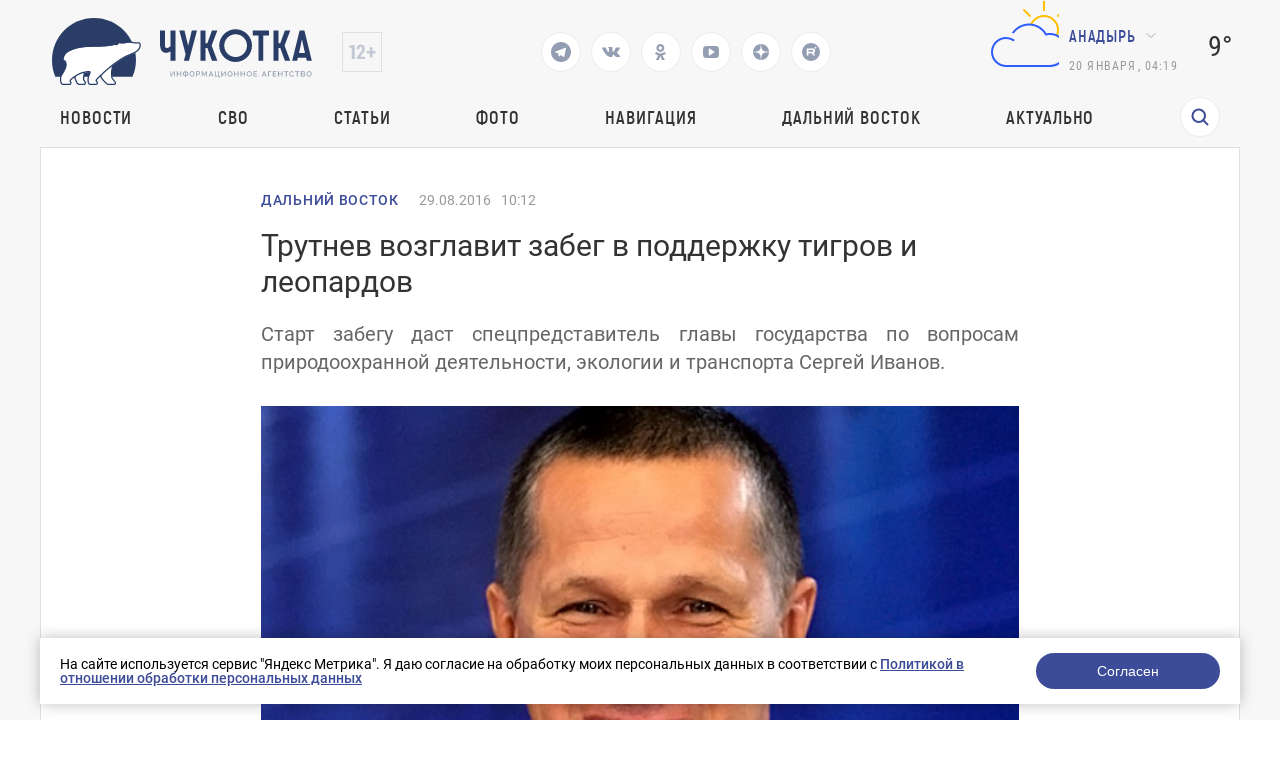

--- FILE ---
content_type: text/html; charset=UTF-8
request_url: https://prochukotku.ru/now/dalniy_vostok/trutnev_vozglavit_zabeg_v_podderzhku_tigrov_i_leopardov_594/
body_size: 16445
content:
<!DOCTYPE html>
<html lang="en">

<head>
	<meta charset="utf-8"/>
	<title>Трутнев возглавит забег в поддержку тигров и леопардов - ИА «Чукотка»</title>
    <meta http-equiv="Content-Type" content="text/html; charset=UTF-8" />
<meta name="robots" content="index, follow" />
<meta name="description" content="Cтарт забегу даст спецпредставитель главы государства по вопросам природоохранной деятельности, экологии и транспорта Сергей Иванов." />
<link href="/local/templates/.default/components/bitrix/news/now/bitrix/news.detail/.default/style.css?1757662745155" type="text/css"  rel="stylesheet" />
<link href="/local/templates/.default/components/bitrix/menu/top_menu/style.css?1757662745581" type="text/css"  data-template-style="true"  rel="stylesheet" />
<link href="/local/templates/page/components/rasa/cookie/.default/style.css?17576627451553" type="text/css"  data-template-style="true"  rel="stylesheet" />
<link href="/local/templates/page/styles.css?17576627451791" type="text/css"  data-template-style="true"  rel="stylesheet" />
<script>if(!window.BX)window.BX={};if(!window.BX.message)window.BX.message=function(mess){if(typeof mess==='object'){for(let i in mess) {BX.message[i]=mess[i];} return true;}};</script>
<script>(window.BX||top.BX).message({"JS_CORE_LOADING":"Загрузка...","JS_CORE_NO_DATA":"- Нет данных -","JS_CORE_WINDOW_CLOSE":"Закрыть","JS_CORE_WINDOW_EXPAND":"Развернуть","JS_CORE_WINDOW_NARROW":"Свернуть в окно","JS_CORE_WINDOW_SAVE":"Сохранить","JS_CORE_WINDOW_CANCEL":"Отменить","JS_CORE_WINDOW_CONTINUE":"Продолжить","JS_CORE_H":"ч","JS_CORE_M":"м","JS_CORE_S":"с","JSADM_AI_HIDE_EXTRA":"Скрыть лишние","JSADM_AI_ALL_NOTIF":"Показать все","JSADM_AUTH_REQ":"Требуется авторизация!","JS_CORE_WINDOW_AUTH":"Войти","JS_CORE_IMAGE_FULL":"Полный размер"});</script>

<script src="/bitrix/js/main/core/core.js?1757660023498479"></script>

<script>BX.Runtime.registerExtension({"name":"main.core","namespace":"BX","loaded":true});</script>
<script>BX.setJSList(["\/bitrix\/js\/main\/core\/core_ajax.js","\/bitrix\/js\/main\/core\/core_promise.js","\/bitrix\/js\/main\/polyfill\/promise\/js\/promise.js","\/bitrix\/js\/main\/loadext\/loadext.js","\/bitrix\/js\/main\/loadext\/extension.js","\/bitrix\/js\/main\/polyfill\/promise\/js\/promise.js","\/bitrix\/js\/main\/polyfill\/find\/js\/find.js","\/bitrix\/js\/main\/polyfill\/includes\/js\/includes.js","\/bitrix\/js\/main\/polyfill\/matches\/js\/matches.js","\/bitrix\/js\/ui\/polyfill\/closest\/js\/closest.js","\/bitrix\/js\/main\/polyfill\/fill\/main.polyfill.fill.js","\/bitrix\/js\/main\/polyfill\/find\/js\/find.js","\/bitrix\/js\/main\/polyfill\/matches\/js\/matches.js","\/bitrix\/js\/main\/polyfill\/core\/dist\/polyfill.bundle.js","\/bitrix\/js\/main\/core\/core.js","\/bitrix\/js\/main\/polyfill\/intersectionobserver\/js\/intersectionobserver.js","\/bitrix\/js\/main\/lazyload\/dist\/lazyload.bundle.js","\/bitrix\/js\/main\/polyfill\/core\/dist\/polyfill.bundle.js","\/bitrix\/js\/main\/parambag\/dist\/parambag.bundle.js"]);
</script>
<script>(window.BX||top.BX).message({"LANGUAGE_ID":"ru","FORMAT_DATE":"DD.MM.YYYY","FORMAT_DATETIME":"DD.MM.YYYY HH:MI:SS","COOKIE_PREFIX":"BITRIX_SM","SERVER_TZ_OFFSET":"10800","UTF_MODE":"Y","SITE_ID":"s1","SITE_DIR":"\/","USER_ID":"","SERVER_TIME":1768839563,"USER_TZ_OFFSET":32400,"USER_TZ_AUTO":"Y","bitrix_sessid":"8b049f1d7b33b601fda9ca3b41d8c507"});</script>


<meta property="og:image" content="https://prochukotku.ru/upload/iblock/338/33827b95d2903322cf785a63bb23b9a7.jpg"/>
<meta property="og:title" content="Трутнев возглавит забег в поддержку тигров и леопардов - ИА «Чукотка»"/>
<meta property="og:type" content="website"/>
<meta property="og:url" content="https://prochukotku.ru/now/dalniy_vostok/trutnev_vozglavit_zabeg_v_podderzhku_tigrov_i_leopardov_594/" />
<meta property="og:description" content="Cтарт забегу даст спецпредставитель главы государства по вопросам природоохранной деятельности, экологии и транспорта Сергей Иванов."/>



<script src="/local/templates/page/components/rasa/cookie/.default/script.js?1757662745575"></script>
<script>var _ba = _ba || []; _ba.push(["aid", "c6f69072c43d7f23c79a464f600c0d43"]); _ba.push(["host", "prochukotku.ru"]); (function() {var ba = document.createElement("script"); ba.type = "text/javascript"; ba.async = true;ba.src = (document.location.protocol == "https:" ? "https://" : "http://") + "bitrix.info/ba.js";var s = document.getElementsByTagName("script")[0];s.parentNode.insertBefore(ba, s);})();</script>


	<meta name="viewport" content="width=device-width,initial-scale=1"/>
	<script src="/local/templates/page/assets/js/jquery.min.js"></script>
	<script src="/local/templates/page/assets/js/lottie-web.min.js"></script>
	<link href="/local/templates/page/assets/css/vendors.bf7ac083be9099b49494.css?h=8ba35f9e3ec65efff22d2c84cbd2577d"
	      rel="stylesheet"/>
	<link href="/local/templates/page/assets/css/app.24aa710fe87a2c08d87f.css?h=8ba35f9e3ec65efff22d2c84cbd2577d"
	      rel="stylesheet"/>
	<link href="/local/templates/page/assets/css/common/custom.css?h=8ba35f9e3ec65efff22d2c84cbd2577d" rel="stylesheet"/>
	<style>
        .tablebodytext {
            display: none;
        }
	</style>


	<link rel="apple-touch-icon" sizes="180x180" href="/local/templates/page/favicon/logo3cropped.svg">
	<link rel="icon" type="image/png" sizes="32x32" href="/local/templates/page/favicon/logo3cropped.svg">
	<link rel="icon" type="image/png" sizes="16x16" href="/local/templates/page/favicon/logo3cropped.svg">
	<link rel="manifest" href="/local/templates/page/favicon/site.webmanifest">
	<link rel="mask-icon" href="/local/templates/page/favicon/logo3cropped.svg" color="#293d66">
	<meta name="msapplication-TileColor" content="#2d89ef">
	<meta name="theme-color" content="#ffffff">

	<link rel="canonical" href="/now/dalniy_vostok/trutnev_vozglavit_zabeg_v_podderzhku_tigrov_i_leopardov_594/">
</head>

<body class=" ">
<div class="wrapper">
    <!-- POPUP "НАШИЛИ ОШИБКУ" -->
<!-- ПЕРВОЕ ОКНО  С ВВОДОМ ТЕКСТА -->
<div class="default-popup hidden default-popup-with-ta js-error-form-wrapper">

  <div class="default-popup__wrapper">

    <div class="default-popup__content">

      <button class="close-default-popup close-default-popup-icon close-default-popup">

      </button>

      <div class="default-popup__content_wrapper error-form">

        <h3>Нашли ошибку?</h3>

        <input type="hidden" name="url" value="/now/dalniy_vostok/trutnev_vozglavit_zabeg_v_podderzhku_tigrov_i_leopardov_594/" />
        <input type="hidden" name="error" class="error-text-input" value="" />
        <p class="default-popup__content-text"></p>

        <textarea class="default-popup__content-textarea" name="comment" placeholder="Комментарий для автора (необязательно)"></textarea>

        <button class="open-next-popup elipse-button js-submit"
                data-target=".error-form"
                data-callback = "errorSend"
                data-action="error"
          >
          <a>Отправить</a>
        </button>

      </div>

    </div>

  </div>

</div>
<!-- ВТОРОЕ ОКНО "СПАСИБО" -->
<div class="default-popup hidden js-error-message-wrapper">

  <div class="default-popup__wrapper">

    <div class="default-popup__content">

      <button class="close-default-popup close-default-popup-icon close-default-popup">


      </button>

      <div class="default-popup__content_wrapper">
        <h3>Спасибо!</h3>
        <p>Мы получили ваше сообщение, проверим в ближайшее время!</p>

        <button class="close-default-popup elipse-button"><a>Продолжить чтение</a>

        </button>

      </div>

    </div>

  </div>

</div>	<!-- header ---------------------->
	<header class="header ">

		<div class="header-wrapper">
			<div class="header-wrapper__top">
				<div class="header-wrapper__top-first" >
					<div class="header-wrapper__top-logo">
						<a href="/"><img src='/images/logo_icons/logo3.svg' alt='Логотип'></a>
					</div>
					<div class="header-wrapper__top-age">
					</div>
				</div>
				<div class="header-social">
                                        						<a href="https://t.me/prochukotku" target="_blank">
							<svg class="header-social__icon" viewBox="0 0 24 24" width="24" height="24">
								<path fill="none" d="M0 0h24v24H0z"/>
								<path
									d="M12 22C6.477 22 2 17.523 2 12S6.477 2 12 2s10 4.477 10 10-4.477 10-10 10zm-3.11-8.83l.013-.007.87 2.87c.112.311.266.367.453.341.188-.025.287-.126.41-.244l1.188-1.148 2.55 1.888c.466.257.801.124.917-.432l1.657-7.822c.183-.728-.137-1.02-.702-.788l-9.733 3.76c-.664.266-.66.638-.12.803l2.497.78z"
									fill="#293D66"/>
							</svg>
						</a>
                                        						<a href="https://vk.com/prochukotku" target="_blank">
							<svg class="header-social__icon" width="18" height="10" viewBox="0 0 18 10" fill="none"
							     xmlns="http://www.w3.org/2000/svg">
								<path
									d="M16.0136 6.92017C14.5016 5.55979 14.6946 5.7668 16.5283 3.43051C17.6221 2.01099 18.0725 1.12379 17.9438 0.739334C17.8795 0.502747 17.0109 0.561894 17.0109 0.561894H14.3086C14.3086 0.561894 13.8904 0.561894 13.7295 0.828054C13.44 1.3308 13.3113 1.95184 12.7323 2.86862C11.5098 4.85003 11.0272 4.96832 10.8342 4.85003C10.3838 4.5543 10.4803 3.69667 10.4803 3.07563C10.4803 1.15336 10.7699 0.35488 9.90128 0.118293C9.70825 0.0591466 9.5474 0.0591463 9.25787 0.0295729C8.904 -4.51694e-07 8.55013 0 8.22843 0C7.42417 0 6.81294 0.029573 6.39472 0.207013C6.07302 0.35488 5.84783 0.680187 6.00868 0.70976C6.2017 0.739334 6.58774 0.828054 6.81293 1.09421C7.10247 1.44909 7.0703 2.27715 7.0703 2.27715C7.0703 2.27715 7.23115 4.5543 6.68425 4.82046C6.33038 5.02747 5.81566 4.61344 4.75404 2.80947C4.20715 1.89269 4.14281 1.27165 3.78894 0.857627C3.56374 0.591467 3.14553 0.502747 3.14553 0.502747H0.571915C0.571915 0.502747 0.121532 0.473174 0.0571915 0.591467C-0.0714894 0.739334 0.0571915 1.03507 0.0571915 1.03507C0.0571915 1.03507 2.08391 5.61894 4.368 7.92566C6.39472 10.1141 8.77532 9.99579 8.77532 9.99579C8.77532 9.99579 10.1586 10.0549 10.3517 9.72963C10.4803 9.61134 10.5125 9.25646 10.5125 9.25646C10.5125 9.25646 10.4803 7.83694 11.1559 7.62993C11.8315 7.42291 12.6679 8.9903 13.5687 9.58177C14.2443 10.0549 14.4373 9.99579 14.759 9.99579C15.4024 9.99579 17.1717 9.99579 17.1717 9.99579C17.1717 9.99579 18.4264 9.8775 17.8473 8.90158C17.7508 8.84243 17.4613 8.22139 16.0136 6.92017Z"
									fill="#293D66"/>
							</svg>
						</a>
                                        						<a href="https://ok.ru/prochukotku" target="_blank">
							<svg class="header-social__icon" width="11" height="16" viewBox="0 0 11 16" fill="none"
							     xmlns="http://www.w3.org/2000/svg">
								<path fill-rule="evenodd" clip-rule="evenodd"
								      d="M5.37027 7.92733C6.46688 7.92733 7.45781 7.47812 8.17127 6.76466C8.88473 6.0512 9.33395 5.06028 9.33395 3.96367C9.33395 2.86705 8.88473 1.87613 8.17127 1.16268C7.45781 0.449215 6.46688 0 5.37027 0C4.27365 0 3.28275 0.449215 2.56929 1.16268C1.85583 1.87613 1.40662 2.86705 1.40662 3.96367C1.40662 5.06028 1.85583 6.0512 2.56929 6.76466C3.28275 7.47812 4.28687 7.92733 5.37027 7.92733ZM4.1019 2.68208C4.4322 2.35177 4.88142 2.15359 5.37027 2.15359C5.87233 2.15359 6.32156 2.35177 6.63866 2.68208C6.96896 3.01239 7.16714 3.4616 7.16714 3.95045C7.16714 4.45252 6.96896 4.90173 6.63866 5.21883C6.30835 5.54913 5.85912 5.74731 5.37027 5.74731C4.8682 5.74731 4.41899 5.54913 4.1019 5.21883C3.77159 4.88852 3.57341 4.43931 3.57341 3.95045C3.57341 3.4616 3.7848 3.01239 4.1019 2.68208Z"
								      fill="#293D66"/>
								<path
									d="M10.7081 9.526L9.54541 7.94054C9.47935 7.84805 9.34722 7.83484 9.26795 7.91411C8.17134 8.85218 6.82369 9.45994 5.37035 9.45994C3.917 9.45994 2.56936 8.85218 1.47274 7.91411C1.39347 7.84805 1.26135 7.86126 1.19529 7.94054L0.0326101 9.526C-0.0202388 9.60528 -0.00702647 9.71097 0.0590346 9.77704C1.03674 10.5698 2.17299 11.1115 3.36209 11.3889L0.904617 15.7225C0.838556 15.8414 0.931041 16 1.06316 16H3.46779C3.54706 16 3.61312 15.9604 3.63955 15.8811L5.35713 12.0495L7.07472 15.8811C7.10115 15.9471 7.16721 16 7.24648 16H9.6511C9.79644 16 9.87571 15.8547 9.80965 15.7225L7.35218 11.3889C8.54128 11.1115 9.67753 10.583 10.6552 9.77704C10.7609 9.71097 10.7741 9.60528 10.7081 9.526Z"
									fill="#293D66"/>
							</svg>
						</a>
                                                            						<a href="https://www.youtube.com/channel/UCjm_gKWQfkRG778YwIFvSFA" target="_blank">
							<svg class="header-social__icon" width="16" height="12" viewBox="0 0 16 12" fill="none"
							     xmlns="http://www.w3.org/2000/svg">
								<path
									d="M11.4286 6C11.4286 5.76875 11.3393 5.6 11.1607 5.49375L6.58929 2.49375C6.40476 2.36875 6.21131 2.3625 6.00893 2.475C5.8125 2.5875 5.71429 2.7625 5.71429 3V9C5.71429 9.2375 5.8125 9.4125 6.00893 9.525C6.10417 9.575 6.19643 9.6 6.28571 9.6C6.40476 9.6 6.50595 9.56875 6.58929 9.50625L11.1607 6.50625C11.3393 6.4 11.4286 6.23125 11.4286 6ZM16 6C16 6.6 15.997 7.06875 15.9911 7.40625C15.9851 7.74375 15.9598 8.17031 15.9152 8.68594C15.8705 9.20156 15.8036 9.6625 15.7143 10.0688C15.619 10.525 15.4137 10.9094 15.0982 11.2219C14.7827 11.5344 14.4137 11.7156 13.9911 11.7656C12.6696 11.9219 10.6726 12 8 12C5.32738 12 3.33036 11.9219 2.00893 11.7656C1.58631 11.7156 1.21577 11.5344 0.897321 11.2219C0.578869 10.9094 0.372024 10.525 0.276786 10.0688C0.193452 9.6625 0.129464 9.20156 0.0848214 8.68594C0.0401786 8.17031 0.014881 7.74375 0.00892857 7.40625C0.00297619 7.06875 0 6.6 0 6C0 5.4 0.00297619 4.93125 0.00892857 4.59375C0.014881 4.25625 0.0401786 3.82969 0.0848214 3.31406C0.129464 2.79844 0.196429 2.3375 0.285714 1.93125C0.380952 1.475 0.58631 1.09063 0.901786 0.778125C1.21726 0.465625 1.58631 0.284375 2.00893 0.234375C3.33036 0.078125 5.32738 0 8 0C10.6726 0 12.6696 0.078125 13.9911 0.234375C14.4137 0.284375 14.7842 0.465625 15.1027 0.778125C15.4211 1.09063 15.628 1.475 15.7232 1.93125C15.8065 2.3375 15.8705 2.79844 15.9152 3.31406C15.9598 3.82969 15.9851 4.25625 15.9911 4.59375C15.997 4.93125 16 5.4 16 6Z"
									fill="#293D66"/>
							</svg>
						</a>
                                        						<a href="https://dzen.ru/id/5a56f4065f496744625e582e" target="_blank">
							<svg class="header-social__icon" width="16" height="16" viewBox="0 0 16 16" fill="none"
							     xmlns="http://www.w3.org/2000/svg">
								<g clip-path="url(#clip0_313_28)">
									<path fill-rule="evenodd" clip-rule="evenodd"
									      d="M0.0035243 7.76023C0.00118024 7.83987 0 7.9198 0 8V7.76028L0.0035243 7.76023ZM7.76023 0.0035243C7.71984 3.24441 7.49817 5.06631 6.28224 6.28223C5.06631 7.49817 3.24441 7.71984 0.0035243 7.76023C0.127967 3.5325 3.5325 0.127967 7.76023 0.0035243ZM8 0C7.9198 0 7.83987 0.00118024 7.76023 0.0035243L7.76028 0H8ZM8.23977 0.00352431C8.16013 0.00118024 8.0802 0 8 0H8.23972L8.23977 0.00352431ZM15.9965 7.76023C12.7556 7.71977 10.9337 7.49817 9.71778 6.28222C8.50183 5.0663 8.28016 3.2444 8.23977 0.00352431C12.4675 0.127967 15.872 3.5325 15.9965 7.76023ZM16 8C16 7.9198 15.9988 7.83987 15.9965 7.76023L16 7.76028V8ZM15.9965 8.23977C15.9988 8.16013 16 8.0802 16 8V8.23972L15.9965 8.23977ZM8.23977 15.9965C8.28016 12.7556 8.50183 10.9337 9.71778 9.71778C10.9337 8.50183 12.7556 8.28016 15.9965 8.23977C15.872 12.4675 12.4675 15.872 8.23977 15.9965ZM8 16C8.0802 16 8.16013 15.9988 8.23977 15.9965L8.23972 16H8ZM7.76023 15.9965C7.83987 15.9988 7.9198 16 8 16H7.76028L7.76023 15.9965ZM7.76023 15.9965C3.5325 15.872 0.127967 12.4675 0.00352429 8.23977C3.24442 8.28016 5.06632 8.50183 6.28224 9.71778C7.49817 10.9337 7.71984 12.7556 7.76023 15.9965ZM0.00352429 8.23977L0 8.23972V8C0 8.0802 0.00118024 8.16013 0.00352429 8.23977Z"
									      fill="#293D66"/>
								</g>
								<defs>
									<clipPath id="clip0_313_28">
										<rect width="16" height="16" fill="white"/>
									</clipPath>
								</defs>
							</svg>
						</a>
                                                            						<a href="https://rutube.ru/channel/25924618/" target="_blank">
							<svg class="header-social__icon" xmlns="http://www.w3.org/2000/svg" width="18" height="18"
							     fill="none">
								<path fill="#293D66"
								      d="M9.02 0a9 9 0 1 0-.04 18 9 9 0 0 0 .04-18Zm2.64 12.45c-.26 0-.4-.08-.54-.29-.4-.63-.83-1.24-1.25-1.87-.05-.08-.11-.1-.2-.1H6.62c-.17 0-.18 0-.18.18v1.89c0 .18 0 .18-.2.18h-1.3c-.15 0-.2-.03-.2-.18V5.73c0-.14.06-.17.19-.17h5.67c.35 0 .7 0 1.04.06.69.12 1.17.55 1.3 1.24.11.68.1 1.36 0 2.03-.1.7-.52 1.11-1.21 1.26-.19.04-.19.04-.08.2l1.46 1.97c.05.06 0 .12-.07.12-.47 0-.93-.02-1.4 0Zm1.86-6.85a.89.89 0 1 1 0-1.79.89.89 0 0 1 0 1.79Z"/>
								<path fill="#293D66"
								      d="M10.87 7.05c-.4-.04-.82 0-1.23-.01h-3c-.17 0-.2.01-.2.2v1.28c0 .17.02.18.19.18h3.01c.42 0 .84.01 1.26-.01.33-.03.41-.24.43-.47v-.7c-.02-.3-.16-.43-.46-.47Z"/>
							</svg>
						</a>
                    				</div>
                                
				<div class="header-wrapper__top-second">
					<div class="header-wrapper__top-weather">
						<div class="header-wrapper__top-weather-cloud">
                                                                <svg xmlns="http://www.w3.org/2000/svg" width="100" height="100" class="hkaU"><g fill="none"><path fill="#FFC000" d="M64.5 4h1a.5.5 0 01.5.5v9a.5.5 0 01-.5.5h-1a.5.5 0 01-.5-.5v-9a.5.5 0 01.5-.5zM94 32.5v1a.5.5 0 01-.5.5h-9a.5.5 0 01-.5-.5v-1a.5.5 0 01.5-.5h9a.5.5 0 01.5.5zm-8.847-20.36l.707.707a.5.5 0 010 .708l-6.364 6.364a.5.5 0 01-.707 0l-.708-.708a.5.5 0 010-.707l6.364-6.364a.5.5 0 01.708 0zm-33.234 7.071l-.708.708a.5.5 0 01-.707 0l-6.364-6.364a.5.5 0 010-.708l.707-.707a.5.5 0 01.708 0l6.364 6.364a.5.5 0 010 .707zm1.196 8.535a20.492 20.492 0 00-2.073-.21C53.228 21.956 58.646 18 65 18c8.284 0 15 6.716 15 15a14.96 14.96 0 01-1.218 5.92 16.79 16.79 0 00-1.825-.816A12.952 12.952 0 0078 33c0-7.18-5.82-13-13-13-5.308 0-9.866 3.185-11.885 7.746zM0 0v100V0zm100 0v100V0z"></path><path fill="#315EFB" d="M73.38 36.167c8.153 1.151 14.432 8.212 14.616 16.444C88.21 62.178 80.519 70 71 70H27c-8.832 0-15.882-7.635-14.91-16.665.729-6.785 6.133-12.314 12.899-13.203a14.922 14.922 0 0110.438 2.476.505.505 0 01.09.743l-.657.766a.493.493 0 01-.653.082A12.898 12.898 0 0027 42c-7.386 0-13.352 6.19-12.983 13.656C14.36 62.638 20.386 68 27.377 68h43.188c8.067 0 15.019-6.188 15.417-14.246C86.406 45.142 79.522 38 71 38c-.851 0-1.681.087-2.494.225-.548.093-1.088.204-1.615.35a.492.492 0 01-.571-.242c-.254-.481-.527-.95-.823-1.404C62.193 31.861 56.486 28.5 50 28.5c-6.192 0-11.68 3.061-15.038 7.746a.483.483 0 01-.576.17 21 21 0 00-.947-.347.502.502 0 01-.264-.758c3.702-5.32 9.852-8.81 16.825-8.81 7.422 0 13.902 3.956 17.5 9.863a16.978 16.978 0 015.88-.197zM0 0v100V0zm100 0v100V0z"></path></g></svg>                                    						</div>
						<div class="header-wrapper__top-city">
							<div class="direction-dropdown__wrapper">
                                										<button class="direction-dropdown">Анадырь</button>
                                        								<ul class="direction-dropdown__list direction-dropdown__list-hidden">

                                    										<li class="direction-dropdown__item dropdown-active"
										    data-key="city_90e0675a1c120c2d5f4443bad63f6550">Анадырь</li>
                                        										<li class="direction-dropdown__item "
										    data-key="city_3f2ba9a76c030904008a04a6e21dbb05">Беринговский</li>
                                        										<li class="direction-dropdown__item "
										    data-key="city_eb2cdf1d587b5f26a637136d2766e896">Билибино</li>
                                        										<li class="direction-dropdown__item "
										    data-key="city_46cf96aaef59a4fd0ccadf4e9688e2f5">Лаврентия</li>
                                        										<li class="direction-dropdown__item "
										    data-key="city_cb5fbdef23886b9c9981e867f2c1d870">Певек</li>
                                        										<li class="direction-dropdown__item "
										    data-key="city_135c86255fdfd0fa60a0594b31ee96e1">Провидения</li>
                                        										<li class="direction-dropdown__item "
										    data-key="city_359322b0383d596bdf0119a92c291c6a">Эгвекинот</li>
                                        								</ul>
							</div>
							<script>
								var jsWeatherData = {"city_90e0675a1c120c2d5f4443bad63f6550":{"CITY":"\u0410\u043d\u0430\u0434\u044b\u0440\u044c","VALUE":"9\u00b0","AS":"4\u00b0","SVG":"<svg xmlns=\"http:\/\/www.w3.org\/2000\/svg\" width=\"100\" height=\"100\" class=\"hkaU\"><g fill=\"none\"><path fill=\"#FFC000\" d=\"M64.5 4h1a.5.5 0 01.5.5v9a.5.5 0 01-.5.5h-1a.5.5 0 01-.5-.5v-9a.5.5 0 01.5-.5zM94 32.5v1a.5.5 0 01-.5.5h-9a.5.5 0 01-.5-.5v-1a.5.5 0 01.5-.5h9a.5.5 0 01.5.5zm-8.847-20.36l.707.707a.5.5 0 010 .708l-6.364 6.364a.5.5 0 01-.707 0l-.708-.708a.5.5 0 010-.707l6.364-6.364a.5.5 0 01.708 0zm-33.234 7.071l-.708.708a.5.5 0 01-.707 0l-6.364-6.364a.5.5 0 010-.708l.707-.707a.5.5 0 01.708 0l6.364 6.364a.5.5 0 010 .707zm1.196 8.535a20.492 20.492 0 00-2.073-.21C53.228 21.956 58.646 18 65 18c8.284 0 15 6.716 15 15a14.96 14.96 0 01-1.218 5.92 16.79 16.79 0 00-1.825-.816A12.952 12.952 0 0078 33c0-7.18-5.82-13-13-13-5.308 0-9.866 3.185-11.885 7.746zM0 0v100V0zm100 0v100V0z\"><\/path><path fill=\"#315EFB\" d=\"M73.38 36.167c8.153 1.151 14.432 8.212 14.616 16.444C88.21 62.178 80.519 70 71 70H27c-8.832 0-15.882-7.635-14.91-16.665.729-6.785 6.133-12.314 12.899-13.203a14.922 14.922 0 0110.438 2.476.505.505 0 01.09.743l-.657.766a.493.493 0 01-.653.082A12.898 12.898 0 0027 42c-7.386 0-13.352 6.19-12.983 13.656C14.36 62.638 20.386 68 27.377 68h43.188c8.067 0 15.019-6.188 15.417-14.246C86.406 45.142 79.522 38 71 38c-.851 0-1.681.087-2.494.225-.548.093-1.088.204-1.615.35a.492.492 0 01-.571-.242c-.254-.481-.527-.95-.823-1.404C62.193 31.861 56.486 28.5 50 28.5c-6.192 0-11.68 3.061-15.038 7.746a.483.483 0 01-.576.17 21 21 0 00-.947-.347.502.502 0 01-.264-.758c3.702-5.32 9.852-8.81 16.825-8.81 7.422 0 13.902 3.956 17.5 9.863a16.978 16.978 0 015.88-.197zM0 0v100V0zm100 0v100V0z\"><\/path><\/g><\/svg>"},"city_3f2ba9a76c030904008a04a6e21dbb05":{"CITY":"\u0411\u0435\u0440\u0438\u043d\u0433\u043e\u0432\u0441\u043a\u0438\u0439","VALUE":"10\u00b0","AS":"7\u00b0","SVG":"<svg xmlns=\"http:\/\/www.w3.org\/2000\/svg\" width=\"100\" height=\"100\" class=\"hkaU\"><path fill=\"#FFC000\" d=\"M50 67c9.389 0 17-7.611 17-17s-7.611-17-17-17-17 7.611-17 17 7.611 17 17 17zm0 2c-10.493 0-19-8.507-19-19s8.507-19 19-19 19 8.507 19 19-8.507 19-19 19zm-.5-53h1a.5.5 0 01.5.5v9a.5.5 0 01-.5.5h-1a.5.5 0 01-.5-.5v-9a.5.5 0 01.5-.5zm0 58h1a.5.5 0 01.5.5v9a.5.5 0 01-.5.5h-1a.5.5 0 01-.5-.5v-9a.5.5 0 01.5-.5zM84 49.5v1a.5.5 0 01-.5.5h-9a.5.5 0 01-.5-.5v-1a.5.5 0 01.5-.5h9a.5.5 0 01.5.5zm-58 0v1a.5.5 0 01-.5.5h-9a.5.5 0 01-.5-.5v-1a.5.5 0 01.5-.5h9a.5.5 0 01.5.5zm47.688-23.895l.707.707a.5.5 0 010 .707l-6.364 6.364a.5.5 0 01-.707 0l-.707-.707a.5.5 0 010-.707l6.364-6.364a.5.5 0 01.707 0zM32.676 66.617l.707.707a.5.5 0 010 .707l-6.364 6.364a.5.5 0 01-.707 0l-.707-.707a.5.5 0 010-.707l6.364-6.364a.5.5 0 01.707 0zm41.72 7.071l-.708.707a.5.5 0 01-.707 0l-6.364-6.364a.5.5 0 010-.707l.707-.707a.5.5 0 01.707 0l6.364 6.364a.5.5 0 010 .707zM33.382 32.676l-.707.707a.5.5 0 01-.707 0l-6.364-6.364a.5.5 0 010-.707l.707-.707a.5.5 0 01.707 0l6.364 6.364a.5.5 0 010 .707zM0 0v100V0zm100 0v100V0z\"><\/path><\/svg>"},"city_eb2cdf1d587b5f26a637136d2766e896":{"CITY":"\u0411\u0438\u043b\u0438\u0431\u0438\u043d\u043e","VALUE":"13\u00b0","AS":"8\u00b0","SVG":"<svg xmlns=\"http:\/\/www.w3.org\/2000\/svg\" width=\"100\" height=\"100\" class=\"hkaU\"><path fill=\"#315EFB\" d=\"M73.38 36.167c8.153 1.151 14.432 8.212 14.616 16.444C88.21 62.178 80.519 70 71 70H27c-8.832 0-15.882-7.635-14.91-16.665.729-6.785 6.133-12.314 12.899-13.203a14.922 14.922 0 0110.438 2.476.505.505 0 01.09.743l-.657.766a.493.493 0 01-.653.082A12.898 12.898 0 0027 42c-7.386 0-13.352 6.19-12.983 13.656C14.36 62.638 20.386 68 27.377 68h43.188c8.067 0 15.019-6.188 15.417-14.246C86.406 45.142 79.522 38 71 38c-.851 0-1.681.087-2.494.225-.548.093-1.088.204-1.615.35a.492.492 0 01-.571-.242c-.254-.481-.527-.95-.823-1.404C62.193 31.861 56.486 28.5 50 28.5c-6.192 0-11.68 3.061-15.038 7.746a.483.483 0 01-.576.17 21 21 0 00-.947-.347.502.502 0 01-.264-.758c3.702-5.32 9.852-8.81 16.825-8.81 7.422 0 13.902 3.956 17.5 9.863a16.978 16.978 0 015.88-.197zM0 0v100V0zm100 0v100V0z\"><\/path><\/svg>"},"city_46cf96aaef59a4fd0ccadf4e9688e2f5":{"CITY":"\u041b\u0430\u0432\u0440\u0435\u043d\u0442\u0438\u044f","VALUE":"7\u00b0","AS":"4\u00b0","SVG":"<svg xmlns=\"http:\/\/www.w3.org\/2000\/svg\" width=\"100\" height=\"100\" class=\"hkaU\"><path fill=\"#315EFB\" d=\"M73.38 36.167c8.153 1.151 14.432 8.212 14.616 16.444C88.21 62.178 80.519 70 71 70H27c-8.832 0-15.882-7.635-14.91-16.665.729-6.785 6.133-12.314 12.899-13.203a14.922 14.922 0 0110.438 2.476.505.505 0 01.09.743l-.657.766a.493.493 0 01-.653.082A12.898 12.898 0 0027 42c-7.386 0-13.352 6.19-12.983 13.656C14.36 62.638 20.386 68 27.377 68h43.188c8.067 0 15.019-6.188 15.417-14.246C86.406 45.142 79.522 38 71 38c-.851 0-1.681.087-2.494.225-.548.093-1.088.204-1.615.35a.492.492 0 01-.571-.242c-.254-.481-.527-.95-.823-1.404C62.193 31.861 56.486 28.5 50 28.5c-6.192 0-11.68 3.061-15.038 7.746a.483.483 0 01-.576.17 21 21 0 00-.947-.347.502.502 0 01-.264-.758c3.702-5.32 9.852-8.81 16.825-8.81 7.422 0 13.902 3.956 17.5 9.863a16.978 16.978 0 015.88-.197zM0 0v100V0zm100 0v100V0z\"><\/path><\/svg>"},"city_cb5fbdef23886b9c9981e867f2c1d870":{"CITY":"\u041f\u0435\u0432\u0435\u043a","VALUE":"0\u00b0","AS":"\u22125\u00b0","SVG":"<svg xmlns=\"http:\/\/www.w3.org\/2000\/svg\" width=\"100\" height=\"100\" class=\"hkaU\"><path d=\"M29.75 81.5a1.75 1.75 0 110-3.5 1.75 1.75 0 010 3.5zm20.25 0a1.75 1.75 0 110-3.5 1.75 1.75 0 010 3.5zM40 91a1.75 1.75 0 110-3.5 1.75 1.75 0 010 3.5zm25.5-16.083l.829.56a.5.5 0 01.135.693l-7.27 10.778a.5.5 0 01-.694.135l-.829-.56a.5.5 0 01-.135-.693l7.27-10.778a.5.5 0 01.694-.135zm10 3.163l.829.559a.5.5 0 01.135.694l-7.27 10.777a.5.5 0 01-.694.135l-.829-.559a.5.5 0 01-.135-.694l7.27-10.777a.5.5 0 01.694-.135zM0 0v100V0zm100 0v100V0zM73.38 36.167c8.153 1.151 14.432 8.212 14.616 16.444C88.21 62.178 80.519 70 71 70H27c-8.832 0-15.882-7.635-14.91-16.665.729-6.785 6.133-12.314 12.899-13.203a14.922 14.922 0 0110.438 2.476.505.505 0 01.09.743l-.657.766a.493.493 0 01-.653.082A12.898 12.898 0 0027 42c-7.386 0-13.352 6.19-12.983 13.656C14.36 62.638 20.386 68 27.377 68h43.188c8.067 0 15.019-6.188 15.417-14.246C86.406 45.142 79.522 38 71 38c-.851 0-1.681.087-2.494.225-.548.093-1.088.204-1.615.35a.492.492 0 01-.571-.242c-.254-.481-.527-.95-.823-1.404C62.193 31.861 56.486 28.5 50 28.5c-6.192 0-11.68 3.061-15.038 7.746a.483.483 0 01-.576.17 21 21 0 00-.947-.347.502.502 0 01-.264-.758c3.702-5.32 9.852-8.81 16.825-8.81 7.422 0 13.902 3.956 17.5 9.863a16.978 16.978 0 015.88-.197zM0 0v100V0zm100 0v100V0z\" fill=\"#315EFB\"><\/path><\/svg>"},"city_135c86255fdfd0fa60a0594b31ee96e1":{"CITY":"\u041f\u0440\u043e\u0432\u0438\u0434\u0435\u043d\u0438\u044f","VALUE":"8\u00b0","AS":"6\u00b0","SVG":"<svg xmlns=\"http:\/\/www.w3.org\/2000\/svg\" width=\"100\" height=\"100\" class=\"hkaU\"><path fill=\"#FFC000\" d=\"M50 67c9.389 0 17-7.611 17-17s-7.611-17-17-17-17 7.611-17 17 7.611 17 17 17zm0 2c-10.493 0-19-8.507-19-19s8.507-19 19-19 19 8.507 19 19-8.507 19-19 19zm-.5-53h1a.5.5 0 01.5.5v9a.5.5 0 01-.5.5h-1a.5.5 0 01-.5-.5v-9a.5.5 0 01.5-.5zm0 58h1a.5.5 0 01.5.5v9a.5.5 0 01-.5.5h-1a.5.5 0 01-.5-.5v-9a.5.5 0 01.5-.5zM84 49.5v1a.5.5 0 01-.5.5h-9a.5.5 0 01-.5-.5v-1a.5.5 0 01.5-.5h9a.5.5 0 01.5.5zm-58 0v1a.5.5 0 01-.5.5h-9a.5.5 0 01-.5-.5v-1a.5.5 0 01.5-.5h9a.5.5 0 01.5.5zm47.688-23.895l.707.707a.5.5 0 010 .707l-6.364 6.364a.5.5 0 01-.707 0l-.707-.707a.5.5 0 010-.707l6.364-6.364a.5.5 0 01.707 0zM32.676 66.617l.707.707a.5.5 0 010 .707l-6.364 6.364a.5.5 0 01-.707 0l-.707-.707a.5.5 0 010-.707l6.364-6.364a.5.5 0 01.707 0zm41.72 7.071l-.708.707a.5.5 0 01-.707 0l-6.364-6.364a.5.5 0 010-.707l.707-.707a.5.5 0 01.707 0l6.364 6.364a.5.5 0 010 .707zM33.382 32.676l-.707.707a.5.5 0 01-.707 0l-6.364-6.364a.5.5 0 010-.707l.707-.707a.5.5 0 01.707 0l6.364 6.364a.5.5 0 010 .707zM0 0v100V0zm100 0v100V0z\"><\/path><\/svg>"},"city_359322b0383d596bdf0119a92c291c6a":{"CITY":"\u042d\u0433\u0432\u0435\u043a\u0438\u043d\u043e\u0442","VALUE":"7\u00b0","AS":"4\u00b0","SVG":"<svg xmlns=\"http:\/\/www.w3.org\/2000\/svg\" width=\"100\" height=\"100\" class=\"hkaU\"><g fill=\"none\"><path fill=\"#FFC000\" d=\"M64.5 4h1a.5.5 0 01.5.5v9a.5.5 0 01-.5.5h-1a.5.5 0 01-.5-.5v-9a.5.5 0 01.5-.5zM94 32.5v1a.5.5 0 01-.5.5h-9a.5.5 0 01-.5-.5v-1a.5.5 0 01.5-.5h9a.5.5 0 01.5.5zm-8.847-20.36l.707.707a.5.5 0 010 .708l-6.364 6.364a.5.5 0 01-.707 0l-.708-.708a.5.5 0 010-.707l6.364-6.364a.5.5 0 01.708 0zm-33.234 7.071l-.708.708a.5.5 0 01-.707 0l-6.364-6.364a.5.5 0 010-.708l.707-.707a.5.5 0 01.708 0l6.364 6.364a.5.5 0 010 .707zm1.196 8.535a20.492 20.492 0 00-2.073-.21C53.228 21.956 58.646 18 65 18c8.284 0 15 6.716 15 15a14.96 14.96 0 01-1.218 5.92 16.79 16.79 0 00-1.825-.816A12.952 12.952 0 0078 33c0-7.18-5.82-13-13-13-5.308 0-9.866 3.185-11.885 7.746zM0 0v100V0zm100 0v100V0z\"><\/path><path fill=\"#315EFB\" d=\"M73.38 36.167c8.153 1.151 14.432 8.212 14.616 16.444C88.21 62.178 80.519 70 71 70H27c-8.832 0-15.882-7.635-14.91-16.665.729-6.785 6.133-12.314 12.899-13.203a14.922 14.922 0 0110.438 2.476.505.505 0 01.09.743l-.657.766a.493.493 0 01-.653.082A12.898 12.898 0 0027 42c-7.386 0-13.352 6.19-12.983 13.656C14.36 62.638 20.386 68 27.377 68h43.188c8.067 0 15.019-6.188 15.417-14.246C86.406 45.142 79.522 38 71 38c-.851 0-1.681.087-2.494.225-.548.093-1.088.204-1.615.35a.492.492 0 01-.571-.242c-.254-.481-.527-.95-.823-1.404C62.193 31.861 56.486 28.5 50 28.5c-6.192 0-11.68 3.061-15.038 7.746a.483.483 0 01-.576.17 21 21 0 00-.947-.347.502.502 0 01-.264-.758c3.702-5.32 9.852-8.81 16.825-8.81 7.422 0 13.902 3.956 17.5 9.863a16.978 16.978 0 015.88-.197zM0 0v100V0zm100 0v100V0z\"><\/path><\/g><\/svg>"}};
							</script>

                            
							<p style="margin-bottom: 0; margin-top: 38px;">
								<span style="margin-right: 4px;">20</span>
								<span style="margin-right: 1px;">января</span>
								<span style="margin-right: 4px;">,</span>
								<span>04:19</span>
							</p>

						</div>

						<div class="header-wrapper__top-number">

							<div class="header-wrapper__top-number-temperature">
								<span class="header-temperature"
								      style=" display: inline-block; margin-right: -8px;"></span>
							</div>

                            

						</div>


						<!-- </div> -->

					</div>

				</div>

			</div>

			<!-- меню -->
			<div class="header-wrapper__bottom">

				<nav class="header-wrapper__bottom-menu close">

					<ul class="header-wrapper__bottom-list">
						<a href="/"
						   class="small-logo"><img src='/images/logo_icons/logo3cropped.svg' alt='Логотип'></a>
                        
                                          <li><a href="/news/">Новости</a></li>
                        <li><a href="https://prochukotku.ru/search/?tags=СВО">СВО</a></li>
                        <li><a href="https://prochukotku.ru/articles">Статьи</a></li>
                        <li><a href="/photo/">Фото</a></li>
                        <li><a href="https://prochukotku.ru/search/?tags=навигация">Навигация</a></li>
                        <li><a href="/now/dalniy_vostok/" class="selected">Дальний Восток</a></li>
                        <li><a href="https://prochukotku.ru/now/aktualno/">Актуально</a></li>
          						<li>
							<div href="" class="header-button-search-item search-button">


							</div>
						</li>
					</ul>
				</nav>
			</div>
            
<div class="coockie-block" id="cookie-banner">
    <div class="coockie-block__contain">
	    <span class="coockie-block__contain-text">
		    На сайте используется сервис "Яндекс Метрика". Я даю согласие на обработку моих персональных данных в соответствии с
		    <a href="https://prochukotku.ru/personal-data/" class="coockie-block__contain-text-link" style="display: inline">Политикой в отношении обработки персональных данных</a>
		</span>
        <button class="coockie-block__contain-btn">Согласен</button>
    </div>
</div>
		</div>


	</header>
	<!-- строка поиска -->
	<div class="header__search">


		<div class="header__search-bg">

			<div class="header__search-wrapper">

				<div class="header__search_content">
					<form action="/search/" method="get">
						<input class="header__search_input" type="search" name='q' placeholder="Поиск по сайту"/>

						<button class="header__search_button"></button>

						<div class="header__search_warning">
							Введите минимум 3 символа
						</div>
					</form>
				</div>
			</div>
		</div>
	</div>
	<div class="content-wrapper ">
<main class="news-item-main">

  <div class="news-item-main__wrapper">

    <div class="news-item-main__container">

      <div id="print-content">


        <div class="news-item-main__container-first-one">
          <a href="/now/dalniy_vostok/">Дальний Восток</a><span>29.08.2016</span><span>10:12</span>
        </div>

        <h1>Трутнев возглавит забег в поддержку тигров и леопардов</h1>
                  <p>Cтарт забегу даст спецпредставитель главы государства по вопросам природоохранной деятельности, экологии и транспорта Сергей Иванов.</p>
        
                  <div class="news-item-main__container-first-img">
            <img src="/upload/iblock/338/33827b95d2903322cf785a63bb23b9a7.jpg" alt="Трутнев возглавит забег в поддержку тигров и леопардов">
                      </div>
        
                  <div class="news-item-main__container-first-text">
            <p><p>Зампредседателя правительства России, полномочный представитель президента в Дальневосточном федеральном округе <b>Юрий Трутнев</b> возглавит благотворительный забег, который пройдет второго сентября во Владивостоке в рамках Восточного экономического форума (ВЭФ). Об этом в понедельник, 28 августа, сообщил заместитель директора фонда «Росконгресс» Георгий Брюсов, сообщает ИА «Чукотка» со ссылкой на <a href="https://lenta.ru">Lenta.ru</a>.</p><p>По словам Брюсова, старт забегу даст спецпредставитель главы государства по вопросам природоохранной деятельности, экологии и транспорта <b>Сергей Иванов</b>.</p><p>«Первый день работы Восточного экономического форума начнется с забега в защиту природных символов России — амурского тигра и дальневосточного леопарда», — отметил замдиректора фонда. Он добавил, что на дистанцию выйдут представители отечественной и зарубежной политической и деловой элиты, знаменитые спортсмены и просто любители бега.</p><p>В общей сложности в мероприятии примут участие более 600 защитников природы и поклонников здорового образа жизни, что, по мнению Брюсова, «придаст мощный заряд бодрости всей деловой программе форума».</p><p>Маршрут пройдет по острову Русский. Участникам будут доступны две дистанции — длиной один и пять километров.</p><p>ВЭФ-2016 состоится 2-3 сентября во Владивостоке. Более двух тысяч участников обсудят вопросы инвестиционного климата, поддержки предпринимательства, а также энергетические и инфраструктурные проекты.</p></p>
          </div>
        
        

        
        
      </div>

      
      <div class="media-list">
        <div class="media-list__views">
          <span class="media-list__views-like js-like-form js-form ">
  <input type="hidden" name="id" value="12196">
  <input type="hidden" name="is_liked" class="js-is-liked" value="0">
  <span class="media-list__views-like-number js-submit"
        data-target=".js-like-form"
        data-callback="likeAction"
        data-action="like"
    >0</span>
</span>          <div class="media-list__views-quantity">
            <svg width="25" height="25">
              <use xlink:href="/local/templates/page/assets/img/eyes.svg#eyes"></use>
            </svg>
              <span id="views-new"></span>
          </div>
        </div>
        
<ul class="media-list__social" >
  <li>
    <a onclick="Share.vkontakte('https://prochukotku.ru/now/dalniy_vostok/trutnev_vozglavit_zabeg_v_podderzhku_tigrov_i_leopardov_594/', 'Трутнев возглавит забег в поддержку тигров и леопардов', 'https://prochukotku.ru/upload/iblock/338/33827b95d2903322cf785a63bb23b9a7.jpg', 'Cтарт забегу даст спецпредставитель главы государства по вопросам природоохранной деятельности, экологии и транспорта Сергей Иванов.');"></a>
  </li>
  <li>
    <a onclick="Share.odnoklassniki('https://prochukotku.ru/now/dalniy_vostok/trutnev_vozglavit_zabeg_v_podderzhku_tigrov_i_leopardov_594/', 'Трутнев возглавит забег в поддержку тигров и леопардов');"></a>
  </li>
  <!--<li>
    <a onclick="Share.twitter('', '')"></a>
  </li>-->
  <li>
    <a onclick="Share.telegramm('https://prochukotku.ru/now/dalniy_vostok/trutnev_vozglavit_zabeg_v_podderzhku_tigrov_i_leopardov_594/', 'Трутнев возглавит забег в поддержку тигров и леопардов')"></a>
  </li>
</ul>

<script>
  Share = {
    vkontakte: function (purl, ptitle, pimg, text) {
      url = 'http://vkontakte.ru/share.php?';
      url += 'url=' + encodeURIComponent(purl);
      url += '&title=' + encodeURIComponent(ptitle);
      url += '&description=' + encodeURIComponent(text);
      url += '&image=' + encodeURIComponent(pimg);
      url += '&noparse=true';
      Share.popup(url);
    },
    odnoklassniki: function (purl, text) {
      url = 'https://connect.ok.ru/offer?';
      url += 'url=' + encodeURIComponent(purl);
      url += ';title=' + encodeURIComponent(text);
      Share.popup(url);
    },
    telegramm: function (purl, text) {
      url = 'https://telegram.me/share/url?';
      url += 'url=' + encodeURIComponent(purl);
      url += ';text=' + encodeURIComponent(text);
      Share.popup(url);
    },
    facebook: function (purl, ptitle, pimg, text) {
      url = 'https://www.facebook.com/sharer/sharer.php?';
      url += 'u=' + encodeURIComponent(purl);
      url += '&title=' + encodeURIComponent(ptitle);
      url += '&summary=' + encodeURIComponent(text);
      
      if (pimg.length > 0) url += '&images[0]=' + encodeURIComponent(pimg);
      Share.popup(url);
    },
    twitter: function (purl, ptitle) {
      url = 'http://twitter.com/share?';
      url += 'text=' + encodeURIComponent(ptitle);
      url += '&url=' + encodeURIComponent(purl);
      url += '&counturl=' + encodeURIComponent(purl);
      Share.popup(url);
    },
    mailru: function (purl, ptitle, pimg, text) {
      url = 'http://connect.mail.ru/share?';
      url += 'url=' + encodeURIComponent(purl);
      url += '&title=' + encodeURIComponent(ptitle);
      url += '&description=' + encodeURIComponent(text);
      if (pimg.length > 0) url += '&imageurl=' + encodeURIComponent(pimg);
      Share.popup(url)
    },

    popup: function (url) {
      window.open(url, '', 'toolbar=0,status=0,width=626,height=436');
    }
  };
</script>        <div class="media-list__print">
  <a onclick="PrintElem('print-content')">
    <svg width="24" height="24">
      <use xlink:href="/local/templates/page/assets/img/print.svg#print"></use>
    </svg>
  </a>
</div>

<script>
  function PrintElem(elem)
  {
    var mywindow = window.open('', 'PRINT', 'height=1000,width=800');

    mywindow.document.write('<html><head><title>' + document.title  + '</title>');
    mywindow.document.write('</head><body >');
    mywindow.document.write(document.getElementById(elem).innerHTML);
    mywindow.document.write('</body></html>');

    //mywindow.document.close();
    mywindow.focus();

    mywindow.print();
    //mywindow.close();

    return true;
  }
</script>      </div>

      
          </div>
  </div>
</main>

<script>
    let viewsNew = document.querySelector('#views-new');

    BX.ajax({
        url: '/local/ajax/check_views/set.php',
        data: {'id':'12196', 'sessid': BX.bitrix_sessid(), 'iblockid': '14'},
        method: 'POST',
        dataType: 'json',
        timeout: 10,
        async: true,
        processData: true,
        scriptsRunFirst: true,
        emulateOnload: true,
        start: true,
        cache: false,
        onsuccess: function(data){
            viewsNew.innerHTML = data;
        }
    });
</script>

</div>

<!-- FOOTER -->
<footer>

	<div class="footer-wrapper">

		<div class="footer-wrapper__top">

			<div class="footer-wrapper__top-logo">
				<a href="/"><img src='/images/logo_icons/logo3.svg' alt='Логотип'></a>
			</div>

			<div class="footer-wrapper__top-social">
													<a href="https://t.me/prochukotku" target="_blank">
						<svg class="footer-wrapper__top-social-icon" viewBox="0 0 24 24" width="24" height="24">
							<path fill="none" d="M0 0h24v24H0z"/><path d="M12 22C6.477 22 2 17.523 2 12S6.477 2 12 2s10 4.477 10 10-4.477 10-10 10zm-3.11-8.83l.013-.007.87 2.87c.112.311.266.367.453.341.188-.025.287-.126.41-.244l1.188-1.148 2.55 1.888c.466.257.801.124.917-.432l1.657-7.822c.183-.728-.137-1.02-.702-.788l-9.733 3.76c-.664.266-.66.638-.12.803l2.497.78z"/>
						</svg>
					</a>
													<a href="https://vk.com/prochukotku" target="_blank">
						<svg class="footer-wrapper__top-social-icon" width="18" height="10" viewBox="0 0 18 10" fill="none" xmlns="http://www.w3.org/2000/svg">
							<path d="M16.0136 6.92017C14.5016 5.55979 14.6946 5.7668 16.5283 3.43051C17.6221 2.01099 18.0725 1.12379 17.9438 0.739334C17.8795 0.502747 17.0109 0.561894 17.0109 0.561894H14.3086C14.3086 0.561894 13.8904 0.561894 13.7295 0.828054C13.44 1.3308 13.3113 1.95184 12.7323 2.86862C11.5098 4.85003 11.0272 4.96832 10.8342 4.85003C10.3838 4.5543 10.4803 3.69667 10.4803 3.07563C10.4803 1.15336 10.7699 0.35488 9.90128 0.118293C9.70825 0.0591466 9.5474 0.0591463 9.25787 0.0295729C8.904 -4.51694e-07 8.55013 0 8.22843 0C7.42417 0 6.81294 0.029573 6.39472 0.207013C6.07302 0.35488 5.84783 0.680187 6.00868 0.70976C6.2017 0.739334 6.58774 0.828054 6.81293 1.09421C7.10247 1.44909 7.0703 2.27715 7.0703 2.27715C7.0703 2.27715 7.23115 4.5543 6.68425 4.82046C6.33038 5.02747 5.81566 4.61344 4.75404 2.80947C4.20715 1.89269 4.14281 1.27165 3.78894 0.857627C3.56374 0.591467 3.14553 0.502747 3.14553 0.502747H0.571915C0.571915 0.502747 0.121532 0.473174 0.0571915 0.591467C-0.0714894 0.739334 0.0571915 1.03507 0.0571915 1.03507C0.0571915 1.03507 2.08391 5.61894 4.368 7.92566C6.39472 10.1141 8.77532 9.99579 8.77532 9.99579C8.77532 9.99579 10.1586 10.0549 10.3517 9.72963C10.4803 9.61134 10.5125 9.25646 10.5125 9.25646C10.5125 9.25646 10.4803 7.83694 11.1559 7.62993C11.8315 7.42291 12.6679 8.9903 13.5687 9.58177C14.2443 10.0549 14.4373 9.99579 14.759 9.99579C15.4024 9.99579 17.1717 9.99579 17.1717 9.99579C17.1717 9.99579 18.4264 9.8775 17.8473 8.90158C17.7508 8.84243 17.4613 8.22139 16.0136 6.92017Z" />
						</svg>

					</a>
													<a href="https://ok.ru/prochukotku" target="_blank">
						<svg class="footer-wrapper__top-social-icon" width="11" height="16" viewBox="0 0 11 16" fill="none" xmlns="http://www.w3.org/2000/svg">
                            <path fill-rule="evenodd" clip-rule="evenodd" d="M5.37027 7.92733C6.46688 7.92733 7.45781 7.47812 8.17127 6.76466C8.88473 6.0512 9.33395 5.06028 9.33395 3.96367C9.33395 2.86705 8.88473 1.87613 8.17127 1.16268C7.45781 0.449215 6.46688 0 5.37027 0C4.27365 0 3.28275 0.449215 2.56929 1.16268C1.85583 1.87613 1.40662 2.86705 1.40662 3.96367C1.40662 5.06028 1.85583 6.0512 2.56929 6.76466C3.28275 7.47812 4.28687 7.92733 5.37027 7.92733ZM4.1019 2.68208C4.4322 2.35177 4.88142 2.15359 5.37027 2.15359C5.87233 2.15359 6.32156 2.35177 6.63866 2.68208C6.96896 3.01239 7.16714 3.4616 7.16714 3.95045C7.16714 4.45252 6.96896 4.90173 6.63866 5.21883C6.30835 5.54913 5.85912 5.74731 5.37027 5.74731C4.8682 5.74731 4.41899 5.54913 4.1019 5.21883C3.77159 4.88852 3.57341 4.43931 3.57341 3.95045C3.57341 3.4616 3.7848 3.01239 4.1019 2.68208Z"/>
                            <path d="M10.7081 9.526L9.54541 7.94054C9.47935 7.84805 9.34722 7.83484 9.26795 7.91411C8.17134 8.85218 6.82369 9.45994 5.37035 9.45994C3.917 9.45994 2.56936 8.85218 1.47274 7.91411C1.39347 7.84805 1.26135 7.86126 1.19529 7.94054L0.0326101 9.526C-0.0202388 9.60528 -0.00702647 9.71097 0.0590346 9.77704C1.03674 10.5698 2.17299 11.1115 3.36209 11.3889L0.904617 15.7225C0.838556 15.8414 0.931041 16 1.06316 16H3.46779C3.54706 16 3.61312 15.9604 3.63955 15.8811L5.35713 12.0495L7.07472 15.8811C7.10115 15.9471 7.16721 16 7.24648 16H9.6511C9.79644 16 9.87571 15.8547 9.80965 15.7225L7.35218 11.3889C8.54128 11.1115 9.67753 10.583 10.6552 9.77704C10.7609 9.71097 10.7741 9.60528 10.7081 9.526Z"/>
                        </svg>
					</a>
																	<a href="https://www.youtube.com/channel/UCjm_gKWQfkRG778YwIFvSFA" target="_blank">
						<svg class="footer-wrapper__top-social-icon" width="16" height="12" viewBox="0 0 16 12" fill="none" xmlns="http://www.w3.org/2000/svg">
							<path d="M11.4286 6C11.4286 5.76875 11.3393 5.6 11.1607 5.49375L6.58929 2.49375C6.40476 2.36875 6.21131 2.3625 6.00893 2.475C5.8125 2.5875 5.71429 2.7625 5.71429 3V9C5.71429 9.2375 5.8125 9.4125 6.00893 9.525C6.10417 9.575 6.19643 9.6 6.28571 9.6C6.40476 9.6 6.50595 9.56875 6.58929 9.50625L11.1607 6.50625C11.3393 6.4 11.4286 6.23125 11.4286 6ZM16 6C16 6.6 15.997 7.06875 15.9911 7.40625C15.9851 7.74375 15.9598 8.17031 15.9152 8.68594C15.8705 9.20156 15.8036 9.6625 15.7143 10.0688C15.619 10.525 15.4137 10.9094 15.0982 11.2219C14.7827 11.5344 14.4137 11.7156 13.9911 11.7656C12.6696 11.9219 10.6726 12 8 12C5.32738 12 3.33036 11.9219 2.00893 11.7656C1.58631 11.7156 1.21577 11.5344 0.897321 11.2219C0.578869 10.9094 0.372024 10.525 0.276786 10.0688C0.193452 9.6625 0.129464 9.20156 0.0848214 8.68594C0.0401786 8.17031 0.014881 7.74375 0.00892857 7.40625C0.00297619 7.06875 0 6.6 0 6C0 5.4 0.00297619 4.93125 0.00892857 4.59375C0.014881 4.25625 0.0401786 3.82969 0.0848214 3.31406C0.129464 2.79844 0.196429 2.3375 0.285714 1.93125C0.380952 1.475 0.58631 1.09063 0.901786 0.778125C1.21726 0.465625 1.58631 0.284375 2.00893 0.234375C3.33036 0.078125 5.32738 0 8 0C10.6726 0 12.6696 0.078125 13.9911 0.234375C14.4137 0.284375 14.7842 0.465625 15.1027 0.778125C15.4211 1.09063 15.628 1.475 15.7232 1.93125C15.8065 2.3375 15.8705 2.79844 15.9152 3.31406C15.9598 3.82969 15.9851 4.25625 15.9911 4.59375C15.997 4.93125 16 5.4 16 6Z" />
						</svg>

					</a>
				                                    <a href="https://dzen.ru/id/5a56f4065f496744625e582e" target="_blank">
                        <svg class="footer-wrapper__top-social-icon" width="16" height="16" viewBox="0 0 16 16" fill="none" xmlns="http://www.w3.org/2000/svg">
                            <g clip-path="url(#clip0_313_28)">
                                <path fill-rule="evenodd" clip-rule="evenodd" d="M0.0035243 7.76023C0.00118024 7.83987 0 7.9198 0 8V7.76028L0.0035243 7.76023ZM7.76023 0.0035243C7.71984 3.24441 7.49817 5.06631 6.28224 6.28223C5.06631 7.49817 3.24441 7.71984 0.0035243 7.76023C0.127967 3.5325 3.5325 0.127967 7.76023 0.0035243ZM8 0C7.9198 0 7.83987 0.00118024 7.76023 0.0035243L7.76028 0H8ZM8.23977 0.00352431C8.16013 0.00118024 8.0802 0 8 0H8.23972L8.23977 0.00352431ZM15.9965 7.76023C12.7556 7.71977 10.9337 7.49817 9.71778 6.28222C8.50183 5.0663 8.28016 3.2444 8.23977 0.00352431C12.4675 0.127967 15.872 3.5325 15.9965 7.76023ZM16 8C16 7.9198 15.9988 7.83987 15.9965 7.76023L16 7.76028V8ZM15.9965 8.23977C15.9988 8.16013 16 8.0802 16 8V8.23972L15.9965 8.23977ZM8.23977 15.9965C8.28016 12.7556 8.50183 10.9337 9.71778 9.71778C10.9337 8.50183 12.7556 8.28016 15.9965 8.23977C15.872 12.4675 12.4675 15.872 8.23977 15.9965ZM8 16C8.0802 16 8.16013 15.9988 8.23977 15.9965L8.23972 16H8ZM7.76023 15.9965C7.83987 15.9988 7.9198 16 8 16H7.76028L7.76023 15.9965ZM7.76023 15.9965C3.5325 15.872 0.127967 12.4675 0.00352429 8.23977C3.24442 8.28016 5.06632 8.50183 6.28224 9.71778C7.49817 10.9337 7.71984 12.7556 7.76023 15.9965ZM0.00352429 8.23977L0 8.23972V8C0 8.0802 0.00118024 8.16013 0.00352429 8.23977Z"/>
                            </g>
                            <defs>
                                <clipPath id="clip0_313_28">
                                    <rect width="16" height="16" fill="white"/>
                                </clipPath>
                            </defs>
                        </svg>
                    </a>
                				                					<a href="https://rutube.ru/channel/25924618/" target="_blank">
						<svg class="footer-wrapper__top-social-icon" xmlns="http://www.w3.org/2000/svg" width="18" height="18" fill="none"><path d="M9.02 0a9 9 0 1 0-.04 18 9 9 0 0 0 .04-18Zm2.64 12.45c-.26 0-.4-.08-.54-.29-.4-.63-.83-1.24-1.25-1.87-.05-.08-.11-.1-.2-.1H6.62c-.17 0-.18 0-.18.18v1.89c0 .18 0 .18-.2.18h-1.3c-.15 0-.2-.03-.2-.18V5.73c0-.14.06-.17.19-.17h5.67c.35 0 .7 0 1.04.06.69.12 1.17.55 1.3 1.24.11.68.1 1.36 0 2.03-.1.7-.52 1.11-1.21 1.26-.19.04-.19.04-.08.2l1.46 1.97c.05.06 0 .12-.07.12-.47 0-.93-.02-1.4 0Zm1.86-6.85a.89.89 0 1 1 0-1.79.89.89 0 0 1 0 1.79Z"/><path d="M10.87 7.05c-.4-.04-.82 0-1.23-.01h-3c-.17 0-.2.01-.2.2v1.28c0 .17.02.18.19.18h3.01c.42 0 .84.01 1.26-.01.33-.03.41-.24.43-.47v-.7c-.02-.3-.16-.43-.46-.47Z"/></svg>
					</a>
                
			</div>
		</div>

		<nav class="footer-wrapper__middle">
			<ul class="footer-wrapper__middle-list">
				<li><a href="/edition/">Редакция</a></li>
				<li><a href="/advertising/">Реклама</a></li>
				<li><a href="/links/">Полезные ссылки</a></li>
				<li><a href="/legal/">Правовая информация</a></li>
				<li><a href="/personal-data/">Политика обработки персональных данных</a></li>
				<li><a href="https://m.prochukotku.ru/">Мобильная версия</a></li>
				<li><a href="https://old.prochukotku.ru/">Старый сайт</a></li>
			</ul>
		</nav>

		<div class="footer-wrapper__desc">
			<p>Права на все материалы, опубликованные на сайте, защищены и охраняются в соответствие с российским и международным законодательством об интеллектуальной собственности. Любое использование текстов, фотографий, видео и аудиоматериалов возможно только с письменного разрешения редакции СМИ. В таких публикациях обязательно наличие активной гиперссылки, ведущей к оригинальному материалу.</p>
		</div>

		<div class="footer-wrapper__bottom">
			<button class="footer-wrapper__bottom-first open-default-popup">
				<svg width="30" height="30">
					<use xlink:href="/local/templates/page/assets/img/warning.svg#warning"></use>
				</svg>
				<p>
					Нашли ошибку?<br />
					Выделите ее и нажмите Ctrl+Enter
				</p>
			</button>
			<p>Сетевое издание – «Информационное агентство "Чукотка"». Свидетельство о регистрации СМИ ЭЛ № ФС 77 – 69723 от 05.05.2017 г. Выдано Федеральной службой по надзору в сфере связи, информационных технологий и массовых коммуникаций.</p>

			<div class="footer-wrapper__bottom-second">
				<svg width="24" height="31">
					<use xlink:href="/local/templates/page/assets/img/nologostudio.svg#nologostudio"></use>
				</svg>
				<a href="https://nologostudio.ru/">Разработка сайта: nologostudio.ru.</a>
			</div>
			<div>
				<!-- Yandex.Metrika informer -->
				<a href="https://metrika.yandex.ru/stat/?id=47268357&amp;from=informer" target="_blank" rel="nofollow"><img src="https://informer.yandex.ru/informer/47268357/3_0_F7F7F7FF_F7F7F7FF_0_uniques" style="width:88px; height:31px; border:0;" alt="Яндекс.Метрика" title="Яндекс.Метрика: данные за сегодня (просмотры, визиты и уникальные посетители)" class="ym-advanced-informer" data-cid="47268357" data-lang="ru" /></a>
				<!-- /Yandex.Metrika informer -->

				<!-- Yandex.Metrika counter -->
				<script type="text/javascript">
					(function(m, e, t, r, i, k, a) {
						m[i] = m[i] || function() {
							(m[i].a = m[i].a || []).push(arguments)
						};
						m[i].l = 1 * new Date();
						k = e.createElement(t), a = e.getElementsByTagName(t)[0], k.async = 1, k.src = r, a.parentNode.insertBefore(k, a)
					})
					(window, document, "script", "https://mc.yandex.ru/metrika/tag.js", "ym");

					ym(47268357, "init", {
						clickmap: true,
						trackLinks: true,
						accurateTrackBounce: true
					});
				</script>
				<noscript>
					<div><img src="https://mc.yandex.ru/watch/47268357" style="position:absolute; left:-9999px;" alt="" /></div>
				</noscript>
				<!-- /Yandex.Metrika counter -->
			</div>
		</div>

	</div>

</footer>
</div>

<script src="/local/templates/page/assets/js/vendors.61b5317ac60adfd7166e.js?h=8ba35f9e3ec65efff22d2c84cbd2577d"></script>
<script src="/local/templates/page/assets/js/app.1b9f561502e16df0d89d.js?h=8ba35f9e3ec65efff22d2c84cbd2577d"></script>
<script src="/local/templates/page/assets/js/swiper-bundle.js"></script>
<script src="/local/templates/page/assets/js/blazy.min.js"></script>
<script src="/local/templates/page/assets/js/common/jquery.form.js"></script>
<script src="/local/templates/page/assets/js/common/ofa.action.js"></script>
<script src="/local/templates/page/assets/js/common/ofa.callback.js"></script>
<script src="/local/templates/page/assets/js/common/ofa.form.js"></script>
<script src="/local/templates/page/assets/js/common/modal.js?h=8ba35f9e3ec65efff22d2c84cbd2577d"></script>
<script src="/local/templates/page/assets/js/common/like.js?h=8ba35f9e3ec65efff22d2c84cbd2577d"></script>
<script src="/local/templates/page/assets/js/common/vote.js?h=8ba35f9e3ec65efff22d2c84cbd2577d"></script>
<script src="/local/templates/page/assets/js/common/pager.js?h=8ba35f9e3ec65efff22d2c84cbd2577d"></script>
<script src="/local/templates/page/assets/js/common/search.js?h=8ba35f9e3ec65efff22d2c84cbd2577d"></script>
<script src="/local/templates/page/assets/js/common/weather.js?h=8ba35f9e3ec65efff22d2c84cbd2577d"></script>
<script src="/local/templates/page/assets/js/common/error.js?h=8ba35f9e3ec65efff22d2c84cbd2577d"></script>

</body>

</html>




--- FILE ---
content_type: text/html; charset=UTF-8
request_url: https://prochukotku.ru/local/ajax/check_views/set.php
body_size: -79
content:
1357

--- FILE ---
content_type: application/javascript
request_url: https://prochukotku.ru/local/templates/page/assets/js/common/ofa.action.js
body_size: 284
content:
$(document).ready(function () {
  $(document).on("click", ".js-item-action", function (event) {
    event.preventDefault();
    event.stopPropagation();

    var
      action = $(this).attr("data-action"),
      callback = $(this).attr("data-callback");

    OFAAction.applyAction(action, callback, event);
  });
});

var OFAAction = {
  applyAction: function (action, callback, event) {
    var
      params = {
        event: event,
        postData: {}
      };

    OFACallbackManager.callBeforeActionCallback(callback, params);

    if (params.postData.stop && (params.postData.stop == true)) return false;

    $.post(
      "/local/action/" + action + ".php",
      params.postData,
      function (data, textStatus, jqXHR) {
        OFACallbackManager.callAfterActionCallback(callback, data);
      },
      "json");
  },

  simplyAction: function (action, callback, params) {
    OFACallbackManager.callBeforeActionCallback(callback, params);

    $.post(
      "/local/action/" + action + ".php",
      params,
      function (data, textStatus, jqXHR) {
        OFACallbackManager.callAfterActionCallback(callback, data);
      },
      "json");
  },

  simplyRawAction: function (action, callback, params) {
    OFACallbackManager.callBeforeActionCallback(callback, params);
    $.post(
      "/local/action/" + action + ".php",
      params,
      function (data, textStatus, jqXHR) {
        OFACallbackManager.callAfterActionCallback(callback, data);
      });
  }
};


--- FILE ---
content_type: application/javascript
request_url: https://prochukotku.ru/local/templates/page/assets/js/common/vote.js?h=8ba35f9e3ec65efff22d2c84cbd2577d
body_size: 315
content:
$(document).ready(function () {

  OFACallbackManager.registerBeforeActionCallback('voteFormSubmit', function (data) {
  });

  OFACallbackManager.registerAfterActionCallback('voteFormSubmit', function (result) {
    $('.vote_item_'+result.VOTE_ID).click();
  });

  OFACallbackManager.registerBeforeActionCallback('pollPopup', function (params) {
    params.postData.id = $(params.event.target).closest('.vote_item').attr("data-item-id");
  });

});
